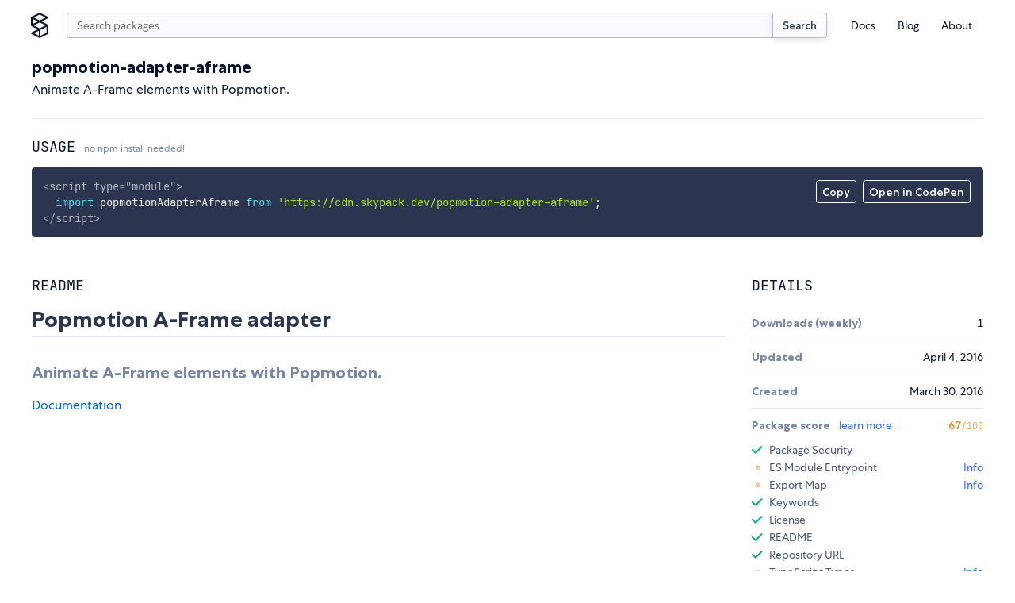

--- FILE ---
content_type: text/html;charset=utf-8
request_url: https://www.skypack.dev/view/popmotion-adapter-aframe
body_size: 10628
content:
<!DOCTYPE html>
<html lang="en">
	<head>
		<meta charset="utf-8" />
		<link rel="icon" href="/favicon.png" />
		<meta name="viewport" content="width=device-width, initial-scale=1" />
		<script async src="https://www.googletagmanager.com/gtag/js?id=UA-130280175-12"></script>
		<link rel="stylesheet" type="text/css" href="/assets/skypack-ds.css" />
		<link rel="stylesheet" type="text/css" href="/assets/prism-okaidia.css" />
		<script>
			window.dataLayer = window.dataLayer || [];
			function gtag() {
				dataLayer.push(arguments);
			}
			gtag('js', new Date());
			gtag('config', 'UA-130280175-12');
		</script>
	<title>npm:popmotion-adapter-aframe | Skypack</title><link rel="search" type="application/opensearchdescription+xml" title="Skypack" href="/opensearch.xml" data-svelte="svelte-fu4qva"><meta name="description" content="Animate A-Frame elements with Popmotion." data-svelte="svelte-5rfxkr"><meta property="og:title" content="npm:popmotion-adapter-aframe | Skypack" data-svelte="svelte-5rfxkr"><meta property="og:description" content="Animate A-Frame elements with Popmotion." data-svelte="svelte-5rfxkr"><meta property="og:image" content="https://www.skypack.dev/assets/skypack-social-default.png" data-svelte="svelte-5rfxkr"><meta property="og:url" content="https://www.skypack.dev/view/popmotion-adapter-aframe" data-svelte="svelte-5rfxkr"><meta name="twitter:title" content="npm:popmotion-adapter-aframe | Skypack" data-svelte="svelte-5rfxkr"><meta name="twitter:description" content="Animate A-Frame elements with Popmotion." data-svelte="svelte-5rfxkr"><meta name="twitter:card" content="summary" data-svelte="svelte-5rfxkr"><meta name="twitter:image" content="https://www.skypack.dev/assets/skypack-social-default.png" data-svelte="svelte-5rfxkr"><link rel="canonical" content="https://www.skypack.dev/view/popmotion-adapter-aframe" data-svelte="svelte-5rfxkr"><style>@font-face{font-family:"Centra No. 1";font-style:normal;font-display:fallback;font-weight:400;src:url("/fonts/centra-no1/book.woff2") format("woff2")}@font-face{font-family:"Centra No. 1";font-style:italic;font-display:fallback;font-weight:400;src:url("/fonts/centra-no1/book.italic.woff2") format("woff2")}@font-face{font-family:"Centra No. 1";font-style:normal;font-display:fallback;font-weight:500;src:url("/fonts/centra-no1/medium.woff2") format("woff2")}@font-face{font-family:"Centra No. 1";font-style:normal;font-display:fallback;font-weight:700;src:url("/fonts/centra-no1/bold.woff2") format("woff2")}@font-face{font-family:"Centra No. 1";font-style:italic;font-display:fallback;font-weight:700;src:url("/fonts/centra-no1/bold.italic.woff2") format("woff2")}@font-face{font-family:"JetBrains Mono";font-style:normal;font-display:fallback;font-weight:200;src:url("/fonts/jetbrains/light.woff2") format("woff2")}@font-face{font-family:"JetBrains Mono";font-style:italic;font-display:fallback;font-weight:200;src:url("/fonts/jetbrains/light.italic.woff2") format("woff2")}@font-face{font-family:"JetBrains Mono";font-style:normal;font-display:fallback;font-weight:300;src:url("/fonts/jetbrains/semilight.woff2") format("woff2")}@font-face{font-family:"JetBrains Mono";font-style:italic;font-display:fallback;font-weight:300;src:url("/fonts/jetbrains/semilight.italic.woff2") format("woff2")}@font-face{font-family:"JetBrains Mono";font-style:normal;font-display:fallback;font-weight:400;src:url("/fonts/jetbrains/regular.woff2") format("woff2")}@font-face{font-family:"JetBrains Mono";font-style:italic;font-display:fallback;font-weight:400;src:url("/fonts/jetbrains/italic.woff2") format("woff2")}@font-face{font-family:"JetBrains Mono";font-style:normal;font-display:fallback;font-weight:500;src:url("/fonts/jetbrains/medium.woff2") format("woff2")}@font-face{font-family:"JetBrains Mono";font-style:italic;font-display:fallback;font-weight:500;src:url("/fonts/jetbrains/medium.italic.woff2") format("woff2")}@font-face{font-family:"JetBrains Mono";font-style:normal;font-display:fallback;font-weight:700;src:url("/fonts/jetbrains/bold.woff2") format("woff2")}@font-face{font-family:"JetBrains Mono";font-style:italic;font-display:fallback;font-weight:700;src:url("/fonts/jetbrains/bold.italic.woff2") format("woff2")}@font-face{font-family:"JetBrains Mono";font-style:normal;font-display:fallback;font-weight:800;src:url("/fonts/jetbrains/extrabold.woff2") format("woff2")}@font-face{font-family:"JetBrains Mono";font-style:italic;font-display:fallback;font-weight:800;src:url("/fonts/jetbrains/extrabold.italic.woff2") format("woff2")}html{font-size:16px}*{margin:0;padding:0}*::after,*::before{box-sizing:border-box}body{background:var(--c-white);color:var(--c-black);font-family:var(--f-base);font-size:1rem;position:relative;-webkit-font-smoothing:antialiased;overflow-x:hidden}input[type=search]{padding-right:2rem !important}input[type=search]::-webkit-search-cancel-button{-webkit-appearance:none;background:#7f7f7f url("[data-uri]") 50% 50% no-repeat;border-radius:50%;position:relative;right:-1.5rem;height:11px;width:11px}input[type=search]::-webkit-search-cancel-button:hover{opacity:0.9}a{color:var(--c-blue);text-decoration:none;transition:color 150ms linear}a:hover{color:var(--c-blue-l1)}h1,h2{margin-top:1em;margin-bottom:1em;font-family:var(--f-mono);font-weight:400;text-transform:uppercase;line-height:1.2}h1{font-size:var(--f-u3)}h2{font-size:var(--f-u2)}h3{margin-top:1em;margin-bottom:1em;color:var(--c-gray);font-size:var(--f-u2);font-weight:bold}h4{margin-top:1em;margin-bottom:1em;color:var(--c-gray);font-size:1em;font-weight:bold}p{margin-top:1em;margin-bottom:1em;line-height:1.5}.sky-container{box-sizing:content-box;margin-left:auto;margin-right:auto;max-width:1200px;padding-right:1.5rem;padding-left:1.5rem;width:calc(100vw - 3rem)}.sky-readingwidth{max-width:50rem;margin-left:auto;margin-right:auto}.sky-subtitle{display:block;line-height:20px;color:var(--c-gray);font-size:var(--f-d1)}pre{box-sizing:border-box;padding:1rem;border-radius:3px;background:var(--c-code-bg) !important;color:var(--c-code-fg);overflow-x:auto;max-width:100%}pre,pre *,code,code *{font-variant-ligatures:none;font-size:var(--f-d1r) !important;font-family:var(--f-mono) !important}.theme-transition,.theme-transition *{transition:background-color 500ms linear, color 500ms linear, fill 500ms linear}.is-dark{--c-blue-l2:#0015d3;--c-blue-l1:#1246ff;--c-blue:#3167ff;--c-blue-d1:#5297ff;--c-blue-d2:#49a8ff;--c-black:#fff;--c-gray-l4:#141e39;--c-gray-l3:#2b354f;--c-gray-l2:#495675;--c-gray-l1:#141e39;--c-gray:#7986a5;--c-gray-d1:#b2bcda;--c-gray-d2:#d3daef;--c-gray-d3:#e3e8f8;--c-gray-d4:#1b1f2d;--c-green:#4eeda1;--c-red:#ff7585;--c-sky-blue:#2596ff;--c-white:#12141b;--c-yellow:#f4cd92}
@media(min-width: 600px){.mobile-only.svelte-1ykwlk0.svelte-1ykwlk0{display:none}}.nav-container.svelte-1ykwlk0.svelte-1ykwlk0::before{content:"";position:fixed;background:var(--c-gray);transition:opacity 100ms linear;pointer-events:none;z-index:1;opacity:0;bottom:0;right:0;left:0;top:0}@media(min-width: 600px){.nav-container.svelte-1ykwlk0.svelte-1ykwlk0::before{display:none}}.nav.svelte-1ykwlk0.svelte-1ykwlk0{display:grid;padding:1rem 0 0;grid-template-columns:2rem minmax(0, 1fr) 2rem;grid-gap:0.625rem}@media(min-width: 600px){.nav.svelte-1ykwlk0.svelte-1ykwlk0{grid-template-columns:1.75rem auto min-content;grid-gap:1rem}}.nav-links.svelte-1ykwlk0.svelte-1ykwlk0{display:flex;flex-direction:column;font-size:var(--f-d1)}@media(min-width: 600px){.nav-links.svelte-1ykwlk0.svelte-1ykwlk0{flex-direction:row;align-items:center;height:100%}}@media(min-width: 600px){.nav-links--addl.svelte-1ykwlk0.svelte-1ykwlk0{display:none}}.nav-item.svelte-1ykwlk0.svelte-1ykwlk0{list-style:none}.nav-link.svelte-1ykwlk0.svelte-1ykwlk0{display:block;text-decoration:none;transition:color 200ms;color:var(--c-black);padding:0.375em 0}.nav-link.svelte-1ykwlk0.svelte-1ykwlk0:hover{color:var(--c-blue)}@media(min-width: 600px){.nav-link.svelte-1ykwlk0.svelte-1ykwlk0{padding:0.25rem 1em}}.logo.svelte-1ykwlk0.svelte-1ykwlk0{display:flex;margin-left:-4px;width:1.75rem;height:2rem}.logo.svelte-1ykwlk0 svg{display:block;width:100%;height:auto;fill:var(--c-black);transition:fill 150ms linear}.logo.svelte-1ykwlk0 svg:hover{fill:var(--c-blue)}.menu.svelte-1ykwlk0 figure.svelte-1ykwlk0{width:40%;height:2rem;background:transparent url("/logo.svg") left center no-repeat;background-size:contain}.btn-nav.svelte-1ykwlk0.svelte-1ykwlk0,.btn-close.svelte-1ykwlk0.svelte-1ykwlk0{display:flex;border:none;background:transparent;-webkit-appearance:none;height:2rem;width:2rem}.btn-close.svelte-1ykwlk0.svelte-1ykwlk0{position:absolute;justify-content:center;align-items:center;right:1rem;top:1rem}.btn-close.svelte-1ykwlk0 svg.svelte-1ykwlk0{width:1rem;height:1rem;display:block;fill:var(--c-gray)}.btn-nav.svelte-1ykwlk0.svelte-1ykwlk0{display:flex;flex-direction:column;justify-content:center;width:2rem;height:2rem;padding-left:0.25rem;padding-right:0.25rem}@media(min-width: 600px){.btn-nav.svelte-1ykwlk0.svelte-1ykwlk0{display:none}}.btn-nav.svelte-1ykwlk0 span.svelte-1ykwlk0{display:block;min-height:2px;width:1.5rem;margin:3px 0;background-color:var(--c-blue);border-radius:2px}@media screen and (max-width: 599px){header.svelte-1ykwlk0 .menu.svelte-1ykwlk0{padding:1rem;display:block;position:fixed;box-shadow:0px 16px 8px rgba(0, 0, 0, 0.1);transform:translateX(125%) translateZ(0);transition:transform 200ms ease-in-out;background:var(--c-white);height:100vh;width:87.5%;z-index:9;margin:0;right:0;top:0}.open.svelte-1ykwlk0.svelte-1ykwlk0::before{opacity:0.5;pointer-events:all}.open.svelte-1ykwlk0 .menu.svelte-1ykwlk0{transform:translateX(0) translateZ(0)}}
.sky-input.svelte-2cur2f{display:flex;flex:1}.search.svelte-2cur2f{height:2rem;min-width:0px;padding-right:0.75rem;padding-left:0.75rem;margin-top:0;-webkit-appearance:none;border-right:none;border-top-right-radius:0;border-bottom-right-radius:0}.sky-btn.svelte-2cur2f{padding:0.5em 1em;color:var(--c-gray-d3);font-size:13px;border-left:none;border-top-left-radius:0;border-bottom-left-radius:0}
div.svelte-podluj{z-index:1;position:fixed;visibility:hidden;transition:transform 250ms linear;transform:translateY(0);height:4px;right:0;left:0;top:0}span.svelte-podluj{height:4px;display:block;background:var(--c-blue);width:0px}.visible.svelte-podluj{visibility:visible}.exit.svelte-podluj{transform:translateY(-100%)}
h2.svelte-1u3txz5.svelte-1u3txz5{font-family:var(--f-heading);text-transform:uppercase;font-size:var(--f-u1r);color:var(--c-black);margin-bottom:1rem;font-weight:400}h2.svelte-1u3txz5>small.svelte-1u3txz5{display:inline-block;text-transform:none;font-family:var(--f-base);font-size:var(--f-d2r);color:var(--c-gray)}section.svelte-1u3txz5.svelte-1u3txz5{display:grid;margin-top:2rem;grid-gap:2rem;gap:2rem}@media(min-width: 750px){section.svelte-1u3txz5.svelte-1u3txz5{grid-template-columns:2fr 1fr}}@media(min-width: 900px){section.svelte-1u3txz5.svelte-1u3txz5{grid-template-columns:3fr 1fr}}article.svelte-1u3txz5.svelte-1u3txz5{width:100%;overflow:hidden}dt.svelte-1u3txz5.svelte-1u3txz5{font-weight:700;color:var(--c-gray)}.details.svelte-1u3txz5>div.svelte-1u3txz5{display:flex;align-items:center;justify-content:space-between;padding-top:0.75rem;padding-bottom:0.75rem;border-top:1px solid var(--c-gray-l3)}.details.svelte-1u3txz5>div.svelte-1u3txz5:first-of-type{border-top:none}.details.svelte-1u3txz5>div.list.svelte-1u3txz5{display:block}.list.svelte-1u3txz5 ul{display:grid;list-style:none;padding-top:0.75rem;padding-bottom:0.5rem;grid-row-gap:0.5rem;row-gap:0.5rem}.list.svelte-1u3txz5 li.svelte-1u3txz5{display:flex;justify-content:space-between}.list.svelte-1u3txz5 a.svelte-1u3txz5{color:var(--c-blue);text-decoration:none}@media screen and (max-width: 521px){section.svelte-1u3txz5.svelte-1u3txz5{display:block}section.svelte-1u3txz5>article.svelte-1u3txz5{margin-bottom:2rem}}
header.svelte-117yhy6{margin-bottom:1.5rem;border-bottom:1px solid #e3e8f8;justify-content:space-between;align-items:center;display:flex}header.deprecated.svelte-117yhy6{background-color:var(--c-yellow);margin-left:-1.5rem;padding-top:1.5rem;padding-left:1.5rem;padding-right:1.5rem;width:calc(100% + 3rem);border-radius:0.25rem}.svelte-117yhy6{word-break:break-word}.description.svelte-117yhy6{margin-top:0.25em;margin-bottom:0}span.deprecated.svelte-117yhy6{display:inline-block;margin-left:0.5rem;padding:0.25em 0.5em 0.2em;color:var(--c-gray-d2);font-weight:500;font-size:var(--f-d1r);background:var(--c-gray-l3);border:1px solid currentColor;border-radius:0.25em}@media screen and (max-width: 521px){header.svelte-117yhy6{flex-direction:column;align-items:start}}
.container.svelte-1nh3vfg{position:relative}.menu.svelte-1nh3vfg{position:absolute;display:flex;top:1rem;right:1rem}.menu.svelte-1nh3vfg button{-webkit-appearance:none;padding:0.375em 0.5em 0.25em;color:var(--c-code-fg);font-weight:500;font-size:var(--f-d1);font-family:inherit;background:none;border:1px solid currentColor;border-radius:0.25em;transition-property:background-color, color, border-color;transition-duration:150ms;transition-timing-function:linear;cursor:pointer;outline:none}.menu.svelte-1nh3vfg button:hover{color:var(--c-code-bg);background:var(--c-code-fg)}@media(max-width: 800px){.menu.svelte-1nh3vfg{top:initial;right:initial;bottom:1rem;left:1rem}pre.svelte-1nh3vfg{padding-bottom:56px}}.token.tag,.token.tag .token{color:var(--c-code-fg);opacity:0.8}
.readme{-ms-text-size-adjust:100%;-webkit-text-size-adjust:100%;line-height:1.5;color:var(--c-gray-d3);font-family:var(--f-base);font-size:1rem;line-height:1.5;word-wrap:break-word}.readme *{box-sizing:border-box}.readme>*:first-child{margin-top:0}.readme .octicon{display:inline-block;fill:currentColor;vertical-align:text-bottom}.readme .anchor{float:left;line-height:1;margin-left:-20px;padding-right:4px}.readme .anchor:focus{outline:none}.readme details{display:block}.readme details summary{cursor:pointer}.readme summary{display:list-item}.readme a{background-color:initial;color:#0366d6;text-decoration:none}.readme a:hover{text-decoration:underline}.readme a:not([href]){color:inherit;text-decoration:none}.readme strong{font-weight:600}.readme h1,.readme h2,.readme h3{margin-top:2rem;margin-bottom:1rem;font-family:var(--f-base);line-height:1.25;font-weight:700;text-transform:none}.readme h1{padding:0 0 0.25rem 0;font-size:var(--f-u4);border-bottom:1px solid var(--c-gray-l3)}.readme h2{padding:0 0 0.25rem 0;font-size:var(--f-u3);border-bottom:1px solid var(--c-gray-l3)}.readme h3{font-size:var(--f-u2)}.readme h4{font-size:var(--f-u1)}.readme h5{font-size:var(--f-d1)}.readme h6{font-size:var(--f-d2);color:#6a737d}.readme img{border-style:none;max-width:100%;box-sizing:initial;background-color:var(--c-white)}.readme hr{box-sizing:initial;height:0;overflow:visible;height:0;margin:15px 0;overflow:hidden;background:transparent;border:0;border-bottom:1px solid var(--c-gray-l3);height:0.25em;padding:0;margin:24px 0;background:-color var(--c-gray-l3);border:0}.readme hr::after{clear:both}.readme input{font:inherit;margin:0;overflow:visible;font-family:inherit;font-size:inherit;line-height:inherit}.readme [type=checkbox]{box-sizing:border-box;padding:0}.readme table{border-spacing:0;border-collapse:collapse;display:block;width:100%;overflow:auto}.readme table td,.readme table th{padding:6px 13px;border:1px solid #dfe2e5}.readme table th{font-weight:600}.readme table tr{background-color:#fff;border-top:1px solid #c6cbd1}.readme table tr:nth-child(2n){background-color:#f6f8fa}.readme kbd{display:inline-block;padding:3px 5px;font:11px SFMono-Regular, Consolas, Liberation Mono, Menlo, monospace;line-height:10px;color:#444d56;vertical-align:middle;background:-color #fafbfc;border:1px solid #d1d5da;border-radius:3px;box-shadow:inset 0 -1px 0 #d1d5da}.readme p{margin-top:1rem;margin-bottom:1rem;line-height:1.5}.readme blockquote{margin:1.25rem 0;padding:0 0 0 1rem;color:var(--c-gray);border-left:0.25em solid #dfe2e5}.readme blockquote>:first-child{margin-top:0}.readme blockquote>:last-child{margin-bottom:0}.readme dd{margin-left:0}.readme pre{margin-top:0;margin-bottom:0;word-wrap:normal}.readme pre>code{margin:0;padding:0;font-size:100%;word-break:normal;white-space:pre;background:transparent;border:0}.readme pre code{max-width:auto;display:inline;padding:0;margin:0;overflow:visible;line-height:inherit;word-wrap:normal;background-color:initial;border:0}.readme *:checked+.radio-label{position:relative;z-index:1;border-color:#0366d6}.readme ol,.readme ul{margin-top:0;margin-bottom:2rem;padding-left:2rem}.readme ol ol,.readme ol ul,.readme ul ol,.readme ul ul{margin-top:0;margin-bottom:1rem}.readme li{display:list-item;word-wrap:break-all;margin:0.375rem 0}.readme li>p{margin-top:1rem}.readme dl{padding:0}.readme dl dt{padding:0;margin-top:1rem;font-size:1em;font-style:italic;font-weight:600}.readme dl dd{padding:0 16px;margin-bottom:16px}.readme img[align=right]{padding-left:20px}.readme img[align=left]{padding-right:20px}.readme code{padding:0.2em 0.4em;margin:0;font-size:85%;background-color:rgba(27, 31, 35, 0.05);border-radius:3px}.readme .highlight{margin-bottom:16px}.readme .highlight pre{margin-bottom:0;word-break:normal}.readme a:active,.readme a:hover{outline-width:0}.readme hr::after,.readme hr::before{display:table;content:""}
.container.svelte-a3j687{display:flex;justify-content:space-between;min-width:1.5rem}.dot.svelte-a3j687{width:0.3rem;height:0.3rem;background-color:var(--c-gray-l1);border-radius:2px;animation:svelte-a3j687-pulse 1s cubic-bezier(0.3, 0.2, 0.6, 0.8) infinite}.dot.svelte-a3j687:nth-of-type(2){animation-delay:120ms}.dot.svelte-a3j687:nth-of-type(3){animation-delay:240ms}@keyframes svelte-a3j687-pulse{50%{transform:scale(0.625)}}
.wrapper.svelte-qjxoui{width:100%}.checks-check.svelte-qjxoui{display:flex;align-items:center;margin-top:0.375rem;margin-bottom:0.375rem;list-style:none;font-size:var(--f-d1r);color:var(--c-gray-d2);line-height:1rem}.header.svelte-qjxoui{display:flex;align-items:center;justify-content:space-between}.status__check.svelte-qjxoui,.status__warn.svelte-qjxoui,.status__error.svelte-qjxoui,.status__loading.svelte-qjxoui{display:inline-block;width:0.875rem;height:0.875rem;margin-right:0.5rem;user-select:none}.status__warn.svelte-qjxoui,.status__error.svelte-qjxoui,.status__loading.svelte-qjxoui{background-image:radial-gradient(var(--c-yellow) 62.5%, transparent 62.5%);background-size:7px 7px;background-position:center center;background-repeat:no-repeat}.status__loading.svelte-qjxoui{background-image:radial-gradient(var(--c-gray-l2) 62.5%, transparent 62.5%)}.status__error.svelte-qjxoui{background-image:radial-gradient(var(--c-red) 62.5%, transparent 62.5%)}.action.svelte-qjxoui{margin-left:auto}.action__timeout.svelte-qjxoui{color:var(--c-gray);font-size:var(--f-d1)}.title.svelte-qjxoui{font-weight:700;color:var(--c-gray)}
.keywords.svelte-d5nou5{display:flex;flex-wrap:wrap;padding-top:1rem}.sky-badge.svelte-d5nou5{margin-right:0.375rem;margin-bottom:0.375rem;padding:0.125rem 0.375em;font-size:var(--f-d1r);transition-property:color, border-color;transition-duration:150ms;transition-timing-function:linear}.sky-badge.svelte-d5nou5:hover{border-color:var(--c-blue)}
ul.svelte-gnv9g2{padding-top:0.5rem}li.svelte-gnv9g2{display:flex;font-size:var(--f-d1r);margin-top:0.25rem;margin-bottom:0.25rem}a.svelte-gnv9g2{color:var(--c-blue);text-decoration:none}img.svelte-gnv9g2{width:1.25rem;height:1.25rem;border-radius:50%;margin-right:0.5rem;overflow:hidden}
.footer-grid.svelte-6sti87{display:grid;grid-gap:1.5rem}@media(min-width: 750px){.footer-grid.svelte-6sti87{grid-template-columns:1fr 1fr;grid-gap:1rem}}.footer-logo.svelte-6sti87{display:block;width:8rem;height:auto}.footer-grid-nav.svelte-6sti87{display:grid;grid-gap:0.5rem;grid-template-columns:repeat(2, 1fr)}@media(min-width: 750px){.footer-grid-nav.svelte-6sti87{grid-gap:1rem;grid-auto-flow:column;grid-template-rows:repeat(3, 1fr);grid-template-columns:repeat(3, 1fr)}}.footer-grid-navitem.svelte-6sti87{list-style:none}.footer-link.svelte-6sti87{color:var(--c-gray);font-size:var(--f-d1);transition:color 150ms linear}.footer-link.svelte-6sti87:hover{color:var(--c-gray-d2)}.compact.svelte-6sti87{display:flex;justify-content:flex-start}
.fieldset.svelte-8w6wha.svelte-8w6wha.svelte-8w6wha{width:18rem;max-width:100%;display:grid;align-items:end;grid-template-columns:auto 80px}.fieldset.svelte-8w6wha input.svelte-8w6wha.svelte-8w6wha{width:100%;height:2rem}.fieldset.svelte-8w6wha .sky-input.svelte-8w6wha>input.svelte-8w6wha{border-top-right-radius:0;border-bottom-right-radius:0;border-right:none}.btn-submit.svelte-8w6wha.svelte-8w6wha.svelte-8w6wha{border-radius:0.25em;border-top-left-radius:0;border-bottom-left-radius:0}</style></head>
	<body>
		<script>
			if (!localStorage.getItem('darktheme')) {
				// const prefersDark =
				//	window.matchMedia && window.matchMedia('(prefers-color-scheme: dark)').matches;
				//localStorage.setItem('theme', prefersDark ? 'dark' : 'light');
				localStorage.setItem('darktheme', 'light');
			}
			let theme = localStorage.getItem('darktheme');
			document.body.classList.add(`is-${theme === 'dark' ? 'dark' : 'light'}`);
			const toggle = document.querySelector('#dark-mode');
			if (toggle) toggle.checked = theme === 'dark';
		</script>
		<noscript>You need to enable JavaScript to run this app.</noscript>
		<script type="module" src="/_dist_/index.js"></script>
		<!--
			This HTML file is a template.
			If you open it directly in the browser, you will see an empty page.

			You can add webfonts, meta tags, or analytics to this file.
			The build step will place the bundled scripts into the <body> tag.

			To begin the development, run `npm start` or `yarn start`.
			To create a production bundle, use `npm run build` or `yarn build`.
		-->

<header class="bg-white sky-container nav-container svelte-1ykwlk0"><nav class="nav svelte-1ykwlk0"><a target="_self" href="/" class="logo svelte-1ykwlk0"><svg fill="none" xmlns="http://www.w3.org/2000/svg" viewBox="0 0 18 26"><title>Skypack</title><path d="M17.387 12.213L10.95 9l6.438-3.212c.3-.15.487-.45.487-.788a.875.875 0 00-.488-.788l-8-4a.874.874 0 00-.787 0l-8 4c-.3.15-.487.45-.487.788v8c0 .3.162.588.412.75l.075.037L7.038 17 .6 20.212c-.3.15-.487.45-.487.788 0 .337.187.637.487.788l8 4a.874.874 0 00.388.087.874.874 0 00.387-.087l8-4c.3-.15.488-.45.488-.788v-8a.842.842 0 00-.476-.787zM9 1.975L15.037 5 9 8.025 2.963 5 9 1.975zM1.875 6.413L7.038 9l-5.163 2.588V6.413zM2.963 13L9 9.975 15.037 13 9 16.025 2.963 13zm5.162 5.413v5.162l-5.162-2.587 5.162-2.575zm8 2.05l-6.25 3.124V17.55l6.25-3.125v6.037z"></path></svg></a>

		
<form class="sky-input svelte-2cur2f" action="/search" role="search"><input autocapitalize="off" aria-label="search query" autocomplete="search" name="q" value="" placeholder="Search packages" type="search" class="search svelte-2cur2f">
	<button type="submit" class="sky-btn svelte-2cur2f">Search</button>
</form>

		<button class="btn-nav svelte-1ykwlk0" aria-label="open mobile nav"><span class="svelte-1ykwlk0"></span>
			<span class="svelte-1ykwlk0"></span>
			<span class="svelte-1ykwlk0"></span></button>

		
		<div class="menu svelte-1ykwlk0"><div class="mobile-only svelte-1ykwlk0"><figure class="logo-text svelte-1ykwlk0"></figure>

				<button class="btn-close svelte-1ykwlk0" aria-label="close mobile nav"><svg viewBox="0 0 13 13" fill="none" xmlns="http://www.w3.org/2000/svg" class="svelte-1ykwlk0"><path d="M11 2l-9 9M11 11L2 2" stroke="#09132B" stroke-width="1.5" stroke-linecap="round" stroke-linejoin="round"></path></svg></button></div>

			<p class="mobile-only f-w500 f-d1 tc-gray mb1 svelte-1ykwlk0">Menu</p>

			<ul class="nav-links svelte-1ykwlk0"><li class="nav-item svelte-1ykwlk0"><a class="nav-link svelte-1ykwlk0" href="https://docs.skypack.dev">Docs</a></li>
				<li class="nav-item svelte-1ykwlk0"><a class="nav-link svelte-1ykwlk0" target="_self" href="/blog">Blog</a></li>
				<li class="nav-item svelte-1ykwlk0"><a class="nav-link svelte-1ykwlk0" target="_self" href="/about">About</a></li></ul>

			<p class="mobile-only f-w500 f-d1 tc-gray mt2 mb1 svelte-1ykwlk0">Additional Links</p>

			<ul class="nav-links nav-links--addl svelte-1ykwlk0"><li class="nav-item svelte-1ykwlk0"><a class="nav-link svelte-1ykwlk0" target="_blank" rel="noopener noreferrer" href="https://status.skypack.dev">Status</a></li>
				<li class="nav-item svelte-1ykwlk0"><a class="nav-link svelte-1ykwlk0" target="_self" href="/legal/privacy-policy">Privacy Policy</a></li>
				<li class="nav-item svelte-1ykwlk0"><a class="nav-link svelte-1ykwlk0" target="_self" href="/legal/tos">Terms of Use</a></li></ul></div></nav>
</header>

<div class="svelte-podluj"><span style="width: undefined%" class="svelte-podluj"></span>
</div>

<main>

<div class="sky-container py2"><header class="svelte-117yhy6"><div class="mt1 mb3 svelte-117yhy6"><h1 class="f-base ttn f-w700 f-u2 my0 svelte-117yhy6">popmotion-adapter-aframe</h1>
		<p class="description svelte-117yhy6">Animate A-Frame elements with Popmotion.</p></div>
</header>

	<h2 class="svelte-1u3txz5">Usage <small class="svelte-1u3txz5">no npm install needed!</small></h2>
	<div class="container svelte-1nh3vfg"><div class="menu svelte-1nh3vfg"><button id="copy-btn">Copy</button>

		<form class="codepen ml1" action="https://codepen.io/pen/define" method="POST" target="_blank"><input type="hidden" name="data" value="{&quot;title&quot;:&quot;skypack:popmotion-adapter-aframe&quot;,&quot;description&quot;:&quot;Auto-generated from https://www.skypack.dev/view/popmotion-adapter-aframe&quot;,&quot;editors&quot;:&quot;0011&quot;,&quot;layout&quot;:&quot;left&quot;,&quot;tags&quot;:[&quot;skypack&quot;,&quot;skypack-playground&quot;,&quot;popmotion-adapter-aframe&quot;],&quot;js&quot;:&quot;import popmotionAdapterAframe from &#39;https://cdn.skypack.dev/popmotion-adapter-aframe&#39;;\\n\\n// add your code here!\\n// see https://www.skypack.dev/view/popmotion-adapter-aframe for README&quot;}">
			<button id="codepen-btn" type="submit">Open in CodePen</button></form></div>

	<pre class="language-html svelte-1nh3vfg"><code>&lt;script type="module"&gt;
  import popmotionAdapterAframe from 'https://cdn.skypack.dev/popmotion-adapter-aframe';
&lt;/script&gt;</code></pre>
</div>

	<section class="svelte-1u3txz5"><article class="svelte-1u3txz5"><h2 class="svelte-1u3txz5">README</h2>
			<div class="readme"><h1><a id="popmotion-a-frame-adapter" class="anchor" aria-hidden="true" href="#popmotion-a-frame-adapter"></a>Popmotion A-Frame adapter</h1>
<h3><a id="animate-a-frame-elements-with-popmotion." class="anchor" aria-hidden="true" href="#animate-a-frame-elements-with-popmotion."></a>Animate A-Frame elements with Popmotion.</h3>
<p><a href="https://popmotion.io/plugins/adapters/a-frame/">Documentation</a></p>

</div></article>

		<aside><h2 class="svelte-1u3txz5">Details</h2>

			
			

			<dl class="details f-d1 svelte-1u3txz5"><div class="svelte-1u3txz5"><dt class="svelte-1u3txz5">Downloads (weekly)</dt>
					<dd class="f-mono f-h1"><div class="container svelte-a3j687"><div class="dot svelte-a3j687"></div>
	<div class="dot svelte-a3j687"></div>
	<div class="dot svelte-a3j687"></div>
</div></dd>
				</div><div class="svelte-1u3txz5"><dt class="svelte-1u3txz5">Updated</dt>
					<dd><time class="" datetime="2016-04-04T20:19:08.318Z">April 4, 2016</time></dd>
				</div><div class="svelte-1u3txz5"><dt class="svelte-1u3txz5">Created</dt>
					<dd><time class="" datetime="2016-03-30T11:00:39.987Z">March 30, 2016</time></dd>
				</div><div class="svelte-1u3txz5"><div class="wrapper svelte-qjxoui"><dt class="header svelte-qjxoui"><span class="title svelte-qjxoui">Package score
			<a class="ml1 f-w400" href="https://docs.skypack.dev/package-authors/package-checks" target="_blank">learn more</a></span>
		<span class="f-u1">
				<div class="container svelte-a3j687"><div class="dot svelte-a3j687"></div>
	<div class="dot svelte-a3j687"></div>
	<div class="dot svelte-a3j687"></div>
</div></span></dt>
	<dd class="pt1"><ul class="checks"><li class="checks-check svelte-qjxoui"><span class="status__loading svelte-qjxoui" aria-label="loading"></span>Package Security
				</li><li class="checks-check svelte-qjxoui"><span class="status__warn svelte-qjxoui" aria-label="not added yet"></span>
						ES Module Entrypoint
						<a class="action svelte-qjxoui" href="https://docs.skypack.dev/package-authors/package-checks#esm" target="_blank" rel="noopener noreferrer">Info</a>
				</li><li class="checks-check svelte-qjxoui"><span class="status__warn svelte-qjxoui" aria-label="not added yet"></span>
						Export Map
						<a class="action svelte-qjxoui" href="https://docs.skypack.dev/package-authors/package-checks#export-map" target="_blank" rel="noopener noreferrer">Info</a>
				</li><li class="checks-check svelte-qjxoui"><svg class="status__check svelte-qjxoui" fill="none" xmlns="http://www.w3.org/2000/svg" viewBox="0 0 13 9"><title>added</title><path d="M1 4.5L4.5 8l7-7" stroke="#14B081" stroke-width="2" stroke-linecap="round" stroke-linejoin="round"></path></svg>
						Keywords
						
				</li><li class="checks-check svelte-qjxoui"><svg class="status__check svelte-qjxoui" fill="none" xmlns="http://www.w3.org/2000/svg" viewBox="0 0 13 9"><title>added</title><path d="M1 4.5L4.5 8l7-7" stroke="#14B081" stroke-width="2" stroke-linecap="round" stroke-linejoin="round"></path></svg>
						License
						
				</li><li class="checks-check svelte-qjxoui"><svg class="status__check svelte-qjxoui" fill="none" xmlns="http://www.w3.org/2000/svg" viewBox="0 0 13 9"><title>added</title><path d="M1 4.5L4.5 8l7-7" stroke="#14B081" stroke-width="2" stroke-linecap="round" stroke-linejoin="round"></path></svg>
						README
						
				</li><li class="checks-check svelte-qjxoui"><svg class="status__check svelte-qjxoui" fill="none" xmlns="http://www.w3.org/2000/svg" viewBox="0 0 13 9"><title>added</title><path d="M1 4.5L4.5 8l7-7" stroke="#14B081" stroke-width="2" stroke-linecap="round" stroke-linejoin="round"></path></svg>
						Repository URL
						
				</li><li class="checks-check svelte-qjxoui"><span class="status__warn svelte-qjxoui" aria-label="not added yet"></span>
						TypeScript Types
						<a class="action svelte-qjxoui" href="https://docs.skypack.dev/package-authors/package-checks#types" target="_blank" rel="noopener noreferrer">Info</a>
				</li></ul></dd>
</div></div><div class="svelte-1u3txz5"><dt class="svelte-1u3txz5">License</dt>
					
					<dd class="f-mono">MIT</dd>
				</div><div class="svelte-1u3txz5"><dt class="svelte-1u3txz5">Dependencies</dt>
					
					<dd class="f-mono">1</dd>
				</div><div class="list svelte-1u3txz5"><dt class="svelte-1u3txz5">Links</dt>
						<dd><ul><li class="svelte-1u3txz5"><a href="https://snyk.io/advisor/npm-package/popmotion-adapter-aframe?utm_medium=referral&amp;utm_source=skypack&amp;utm_campaign=snyk-widget" target="_blank" class="svelte-1u3txz5">Package Security</a>
									<span class="f-d1 tc-gray">snyk.io</span></li>
								<li class="svelte-1u3txz5"><a href="http://popmotion.io" target="_blank" class="svelte-1u3txz5">Homepage</a>
										<span class="f-d1 tc-gray">popmotion.io</span>
									</li><li class="svelte-1u3txz5"><a href="https://github.com/Popmotion/popmotion/issues" target="_blank" class="svelte-1u3txz5">Issues</a>
										<span class="f-d1 tc-gray">github.com</span>
									</li><li class="svelte-1u3txz5"><a href="https://github.com/Popmotion/popmotion/tree/master/packages/popmotion-adapter-aframe/" target="_blank" class="svelte-1u3txz5">Repository</a>
										<span class="f-d1 tc-gray">github.com</span>
									</li></ul></dd></div><div class="list svelte-1u3txz5"><dt class="svelte-1u3txz5">Keywords</dt>
						<dd><div class="keywords svelte-d5nou5"><a href="/search?q=keywords%3A%22popmotion%22&amp;p=1" class="sky-badge svelte-d5nou5">popmotion</a><a href="/search?q=keywords%3A%22aframe%22&amp;p=1" class="sky-badge svelte-d5nou5">aframe</a><a href="/search?q=keywords%3A%22a-frame%22&amp;p=1" class="sky-badge svelte-d5nou5">a-frame</a><a href="/search?q=keywords%3A%22vr%22&amp;p=1" class="sky-badge svelte-d5nou5">vr</a>
</div></dd></div><div class="list svelte-1u3txz5"><dt class="svelte-1u3txz5">Collaborators</dt>
						<dd><ul class="authors svelte-gnv9g2"><li class="svelte-gnv9g2"><img src="https://unavatar.now.sh/sirhound@popmotion.io" alt="popmotion" class="svelte-gnv9g2">
			<a href="/search?q=maintainer%3Apopmotion&amp;p=1" class="svelte-gnv9g2">@popmotion</a>
		</li></ul></dd></div></dl></aside></section>
</div></main>

<footer class="sky-container mt10 pb10"><div class="footer-grid mt10 pb10 svelte-6sti87"><div class="footer-grid-brand"><svg class="footer-logo mb2 svelte-6sti87" xmlns="http://www.w3.org/2000/svg" viewBox="0 0 111 24"><title>Skypack </title><path fill="currentColor" d="M38.63 8.71v.36H35.8v-.36c0-1.74-1.09-2.43-2.82-2.43-1.74 0-2.53.69-2.53 1.81s.8 1.67 2.68 2.06l.51.11c3.26.69 5.32 1.81 5.32 4.6 0 2.79-2.24 4.71-5.76 4.71-3.51 0-6.01-1.95-6.01-5.25v-.22h2.82v.22c0 1.81 1.19 2.75 3.15 2.75 1.95 0 2.93-.87 2.93-2.1 0-1.27-1.01-1.7-2.97-2.14l-.51-.11c-3.19-.69-5-1.77-5-4.53 0-2.75 2.1-4.45 5.36-4.45 3.27.01 5.66 1.68 5.66 4.97zM46.45 12.84l5 6.44h-3.37L44.5 14.5l-1.48 1.27v3.51h-2.79V4.04h2.75v8.4l4.49-3.95h4.05l-5.07 4.35z"></path><path fill="currentColor" d="M63.06 8.49l-5.9 15.13h-2.97l1.52-3.66-4.49-11.47h2.97l2.86 7.78h.22l2.86-7.78h2.93zM63.89 8.49h2.68v1.45h.22c.65-.94 1.7-1.77 3.58-1.77 2.57 0 4.89 2.17 4.89 5.68s-2.32 5.68-4.89 5.68c-1.88 0-2.93-.83-3.51-1.7h-.22v5.76h-2.75V8.49zm8.62 5.4c0-2.14-1.27-3.37-2.97-3.37-1.7 0-2.97 1.23-2.97 3.37s1.27 3.37 2.97 3.37c1.7-.01 2.97-1.24 2.97-3.37zM81.27 8.2c2.82 0 4.6 1.45 4.6 4.16v6.95h-2.61v-1.27h-.33c-.18.47-.9 1.56-2.9 1.56-2.21 0-3.95-1.23-3.95-3.48 0-2.21 1.74-3.37 4.16-3.37h2.97v-.62c0-1.01-.62-1.77-1.99-1.77-1.38 0-2.03.72-2.21 1.7l-2.53-.83C77 9.61 78.44 8.2 81.27 8.2zm-.69 9.16c1.52 0 2.61-.94 2.61-2.39v-.18h-2.75c-1.01 0-1.63.51-1.63 1.27s.61 1.3 1.77 1.3zM92.71 8.2c3 0 4.81 1.77 5.32 4.16l-2.64.58c-.14-1.3-.94-2.35-2.61-2.35s-2.9 1.23-2.9 3.29c0 2.1 1.27 3.29 2.9 3.29 1.67 0 2.46-.98 2.68-2.35l2.64.62c-.62 2.35-2.35 4.13-5.39 4.13-3.15 0-5.61-2.35-5.61-5.68 0-3.37 2.46-5.69 5.61-5.69zM105.56 12.84l5 6.44h-3.37l-3.62-4.78-1.48 1.27v3.51h-2.75V4.04h2.75v8.4l4.49-3.95h4.05l-5.07 4.35zM16.06 11.5l-4.09-2.04 4.09-2.04c.19-.1.31-.29.31-.5 0-.21-.12-.41-.31-.5l-5.09-2.54a.55.55 0 00-.5 0L5.39 6.42c-.19.09-.31.28-.31.5V12c0 .19.1.37.26.48.02.01.03.02.05.02l4.09 2.04-4.09 2.04c-.19.1-.31.29-.31.5 0 .21.12.41.31.5l5.09 2.54c.08.04.17.06.25.06.08 0 .17-.02.25-.06l5.09-2.54c.19-.1.31-.29.31-.5V12a.596.596 0 00-.32-.5zm-5.33-6.51l3.84 1.92-3.84 1.92-3.84-1.91 3.84-1.93zM6.2 7.81l3.28 1.64L6.2 11.1V7.81zM6.89 12l3.84-1.92L14.56 12l-3.84 1.92L6.89 12zm3.28 3.44v3.28l-3.28-1.64 3.28-1.64zm5.09 1.31l-3.97 1.99V14.9l3.97-1.99v3.84z"></path><path fill="currentColor" d="M10.73 24c-.09 0-.17-.02-.25-.06L.31 18.86a.567.567 0 01-.31-.5V5.65c0-.21.12-.41.31-.5L10.48.06a.55.55 0 01.5 0l10.17 5.09c.19.1.31.29.31.5v12.71c0 .21-.12.41-.31.5l-10.17 5.09c-.09.03-.17.05-.25.05zm-9.62-5.98l9.61 4.81 9.61-4.81V6l-9.61-4.81L1.11 6v12.02z"></path></svg>
			<section><form action="https://dev.us5.list-manage.com/subscribe/post?u=a6ec793c9ef1ac948aa27cfcb&id=8f6dccc292" method="post" id="mc-embedded-subscribe-form" name="mc-embedded-subscribe-form" target="_blank" novalidate><div class="fieldset svelte-8w6wha"><label class="sky-input input-addon svelte-8w6wha" for="mce-EMAIL">Newsletter
				<input id="mce-EMAIL" name="EMAIL" placeholder="email" autocomplete="email" autocapitalize="off" type="email" class="svelte-8w6wha"></label>

			<input id="mc-embedded-subscribe" name="subscribe" class="sky-btn sky-btn--small btn-submit svelte-8w6wha" type="submit" value="Subscribe"></div>

		
		<div style="position: absolute; left: -5000px;" aria-hidden="true"><input type="text" name="b_a6ec793c9ef1ac948aa27cfcb_8f6dccc292" tabindex="-1" value=""></div></form>
</section></div>
		<nav class="footer-grid-links"><ul class="footer-grid-nav svelte-6sti87"><li class="footer-grid-navitem svelte-6sti87"><a href="https://docs.skypack.dev" class="footer-link svelte-6sti87">Docs</a></li>
				<li class="footer-grid-navitem svelte-6sti87"><a href="https://status.skypack.dev" class="footer-link svelte-6sti87">Status</a></li>
				<li class="footer-grid-navitem svelte-6sti87"><a href="/about" class="footer-link svelte-6sti87">About</a></li>
				<li class="footer-grid-navitem svelte-6sti87"><a href="/blog" class="footer-link svelte-6sti87">Blog</a></li>
				<li class="footer-grid-navitem svelte-6sti87"><a href="/about#careers" class="footer-link svelte-6sti87">Careers</a></li>
				<li class="footer-grid-navitem svelte-6sti87"><a href="/legal/tos" class="footer-link svelte-6sti87">Terms of Service</a></li>
				<li class="footer-grid-navitem svelte-6sti87"><a href="/legal/privacy-policy" class="footer-link svelte-6sti87">Privacy Policy</a></li>
				<li class="footer-grid-navitem svelte-6sti87"><div class="compact svelte-6sti87"><input id="dark-mode" type="checkbox" class="sky-toggle" value="dark">
						<label for="dark-mode" class="sky-toggle-label">Dark Mode</label></div></li></ul></nav></div>
</footer></body>
</html>


--- FILE ---
content_type: application/javascript; charset=utf-8
request_url: https://www.skypack.dev/_dist_/routes/view/_Usage.svelte.js
body_size: 928
content:
import"./_Usage.svelte.css.proxy.js";import{SvelteComponent as P,append as i,attr as r,children as v,claim_component as A,claim_element as d,claim_space as b,claim_text as N,create_component as R,destroy_component as S,detach as u,element as m,init as U,insert as I,mount_component as H,safe_not_equal as J,space as j,text as L,transition_in as V,transition_out as q}from"../../../_snowpack/pkg/svelte/internal.js";import{camelize as z,unescapeHTML as B}from"../../utils/format.js";import F from"./_Copy.svelte.js";function G(o){let n,s,a,h,t,p,g,$,c,E,O,f,y,D=`&lt;script type="module"&gt;
  ${o[1]}
&lt;/script&gt;`,_;return a=new F({props:{text:B(o[1])}}),{c(){n=m("div"),s=m("div"),R(a.$$.fragment),h=j(),t=m("form"),p=m("input"),$=j(),c=m("button"),E=L("Open in CodePen"),O=j(),f=m("pre"),y=m("code"),this.h()},l(e){n=d(e,"DIV",{class:!0});var l=v(n);s=d(l,"DIV",{class:!0});var k=v(s);A(a.$$.fragment,k),h=b(k),t=d(k,"FORM",{class:!0,action:!0,method:!0,target:!0});var w=v(t);p=d(w,"INPUT",{type:!0,name:!0,value:!0}),$=b(w),c=d(w,"BUTTON",{id:!0,type:!0});var C=v(c);E=N(C,"Open in CodePen"),C.forEach(u),w.forEach(u),k.forEach(u),O=b(l),f=d(l,"PRE",{class:!0});var T=v(f);y=d(T,"CODE",{});var M=v(y);M.forEach(u),T.forEach(u),l.forEach(u),this.h()},h(){r(p,"type","hidden"),r(p,"name","data"),p.value=g=JSON.stringify({title:`skypack:${o[0]}`,description:`Auto-generated from https://www.skypack.dev/view/${o[0]}`,editors:"0011",layout:"left",tags:["skypack","skypack-playground",o[0]],js:`${o[1]}

// add your code here!
// see https://www.skypack.dev/view/${o[0]} for README`}),r(c,"id","codepen-btn"),r(c,"type","submit"),r(t,"class","codepen ml1"),r(t,"action","https://codepen.io/pen/define"),r(t,"method","POST"),r(t,"target","_blank"),r(s,"class","menu svelte-1nh3vfg"),r(f,"class","language-html svelte-1nh3vfg"),r(n,"class","container svelte-1nh3vfg")},m(e,l){I(e,n,l),i(n,s),H(a,s,null),i(s,h),i(s,t),i(t,p),i(t,$),i(t,c),i(c,E),i(n,O),i(n,f),i(f,y),y.innerHTML=D,_=!0},p(e,[l]){(!_||l&1&&g!==(g=JSON.stringify({title:`skypack:${e[0]}`,description:`Auto-generated from https://www.skypack.dev/view/${e[0]}`,editors:"0011",layout:"left",tags:["skypack","skypack-playground",e[0]],js:`${e[1]}

// add your code here!
// see https://www.skypack.dev/view/${e[0]} for README`})))&&(p.value=g)},i(e){if(_)return;V(a.$$.fragment,e),_=!0},o(e){q(a.$$.fragment,e),_=!1},d(e){e&&u(n),S(a)}}}function K(o,n,s){let{name:a}=n,h=`import ${z(a)} from 'https://cdn.skypack.dev/${a}';`;return o.$$set=t=>{"name"in t&&s(0,a=t.name)},[a,h]}class Q extends P{constructor(n){super();U(this,n,K,G,J,{name:0})}}export default Q;


--- FILE ---
content_type: application/javascript; charset=utf-8
request_url: https://www.skypack.dev/_dist_/routes/view/_Checks.svelte.css.proxy.js
body_size: 150
content:
if(typeof document!="undefined"){const t=".wrapper.svelte-qjxoui{width:100%}.checks-check.svelte-qjxoui{display:flex;align-items:center;margin-top:0.375rem;margin-bottom:0.375rem;list-style:none;font-size:var(--f-d1r);color:var(--c-gray-d2);line-height:1rem}.header.svelte-qjxoui{display:flex;align-items:center;justify-content:space-between}.status__check.svelte-qjxoui,.status__warn.svelte-qjxoui,.status__error.svelte-qjxoui,.status__loading.svelte-qjxoui{display:inline-block;width:0.875rem;height:0.875rem;margin-right:0.5rem;user-select:none}.status__warn.svelte-qjxoui,.status__error.svelte-qjxoui,.status__loading.svelte-qjxoui{background-image:radial-gradient(var(--c-yellow) 62.5%, transparent 62.5%);background-size:7px 7px;background-position:center center;background-repeat:no-repeat}.status__loading.svelte-qjxoui{background-image:radial-gradient(var(--c-gray-l2) 62.5%, transparent 62.5%)}.status__error.svelte-qjxoui{background-image:radial-gradient(var(--c-red) 62.5%, transparent 62.5%)}.action.svelte-qjxoui{margin-left:auto}.action__timeout.svelte-qjxoui{color:var(--c-gray);font-size:var(--f-d1)}.title.svelte-qjxoui{font-weight:700;color:var(--c-gray)}",e=document.createElement("style"),a=document.createTextNode(t);e.type="text/css",e.appendChild(a),document.head.appendChild(e)}
